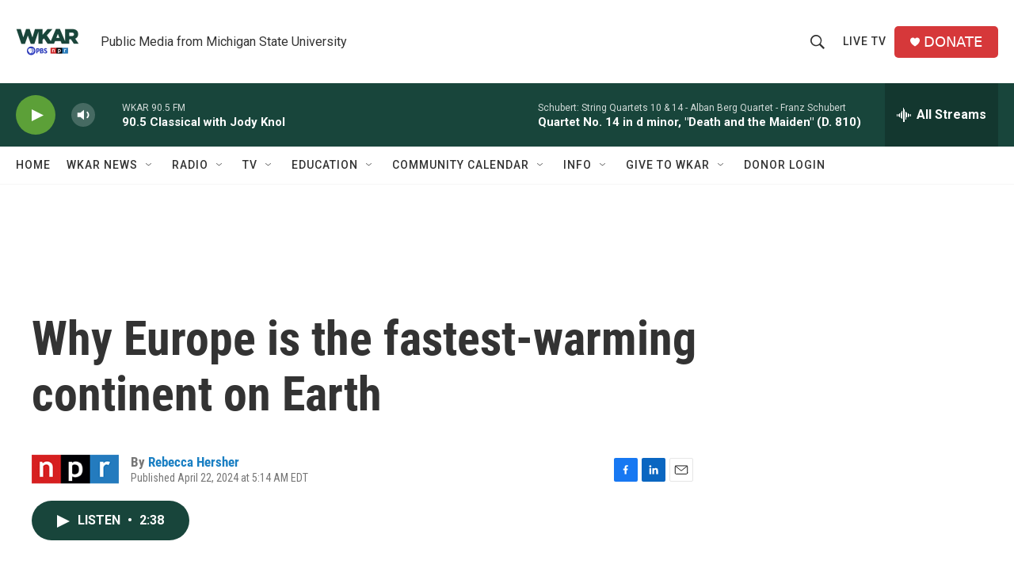

--- FILE ---
content_type: text/html; charset=utf-8
request_url: https://www.google.com/recaptcha/api2/aframe
body_size: 267
content:
<!DOCTYPE HTML><html><head><meta http-equiv="content-type" content="text/html; charset=UTF-8"></head><body><script nonce="3TDoteLXXoY6ikNZSITL7Q">/** Anti-fraud and anti-abuse applications only. See google.com/recaptcha */ try{var clients={'sodar':'https://pagead2.googlesyndication.com/pagead/sodar?'};window.addEventListener("message",function(a){try{if(a.source===window.parent){var b=JSON.parse(a.data);var c=clients[b['id']];if(c){var d=document.createElement('img');d.src=c+b['params']+'&rc='+(localStorage.getItem("rc::a")?sessionStorage.getItem("rc::b"):"");window.document.body.appendChild(d);sessionStorage.setItem("rc::e",parseInt(sessionStorage.getItem("rc::e")||0)+1);localStorage.setItem("rc::h",'1769099669249');}}}catch(b){}});window.parent.postMessage("_grecaptcha_ready", "*");}catch(b){}</script></body></html>